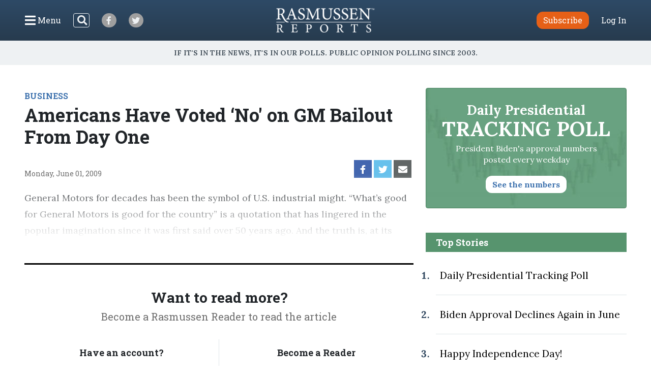

--- FILE ---
content_type: application/javascript; charset=UTF-8
request_url: https://www.zergnet.com/output.js?id=68675&time=1768854346705&sc=1&callback=json5461146
body_size: 1596
content:
json5461146("<div class='zerghead'><span class='zergheader'>From the Web<\/span><a href=\"https:\/\/www.zergnet.com\/privacy-widget\" target=\"_blank\" class='zergattribution'>Sponsored By ZergNet<\/a><\/div>\r\n<div class=\"zerglayoutcl\"><div class=\"zergrow\">\n\t\t\t<div class=\"zergentity\">\n\t\t\t\t<a href=\"https:\/\/www.zergnet.com\/i\/8680085\/92792\/0\/0\/0\/1\" target=\"_blank\" class=\"zergimg\" rel=\"nofollow\">\n\t\t\t\t\t<img loading=\"lazy\" src=\"https:\/\/img2.zergnet.com\/8680085_300.jpg\" nopin=\"true\" data-pin-no-hover=\"true\" >\n\t\t\t\t<\/a>\n\t\t\t\t<div class=\"zergheadline\">\n\t\t\t\t\t<a href=\"https:\/\/www.zergnet.com\/i\/8680085\/92792\/0\/0\/0\/1\" target=\"_blank\"  rel=\"nofollow\">No One Can Hide The Truth About Barron Trump Anymore<\/a>\n\t\t\t\t<\/div>\n\t\t\t<\/div>\n\t\t\t<div class=\"zergentity\">\n\t\t\t\t<a href=\"https:\/\/www.zergnet.com\/i\/8680247\/92792\/0\/0\/0\/2\" target=\"_blank\" class=\"zergimg\" rel=\"nofollow\">\n\t\t\t\t\t<img loading=\"lazy\" src=\"https:\/\/img4.zergnet.com\/8680247_300.jpg\" nopin=\"true\" data-pin-no-hover=\"true\" >\n\t\t\t\t<\/a>\n\t\t\t\t<div class=\"zergheadline\">\n\t\t\t\t\t<a href=\"https:\/\/www.zergnet.com\/i\/8680247\/92792\/0\/0\/0\/2\" target=\"_blank\"  rel=\"nofollow\">Karoline Leavitt&#039;s Legs Stole The Show In This Revealing Outfit<\/a>\n\t\t\t\t<\/div>\n\t\t\t<\/div>\n\t\t\t<div class=\"zergentity\">\n\t\t\t\t<a href=\"https:\/\/www.zergnet.com\/i\/8705526\/92792\/0\/0\/0\/3\" target=\"_blank\" class=\"zergimg\" rel=\"nofollow\">\n\t\t\t\t\t<img loading=\"lazy\" src=\"https:\/\/img5.zergnet.com\/8705526_300.jpg\" nopin=\"true\" data-pin-no-hover=\"true\" >\n\t\t\t\t<\/a>\n\t\t\t\t<div class=\"zergheadline\">\n\t\t\t\t\t<a href=\"https:\/\/www.zergnet.com\/i\/8705526\/92792\/0\/0\/0\/3\" target=\"_blank\"  rel=\"nofollow\">The Rumors About Melania Trump Are Getting Harder To Ignore<\/a>\n\t\t\t\t<\/div>\n\t\t\t<\/div>\n\t\t\t<div class=\"zergentity\">\n\t\t\t\t<a href=\"https:\/\/www.zergnet.com\/i\/8529535\/92792\/0\/0\/0\/4\" target=\"_blank\" class=\"zergimg\" rel=\"nofollow\">\n\t\t\t\t\t<img loading=\"lazy\" src=\"https:\/\/img4.zergnet.com\/8529535_300.jpg\" nopin=\"true\" data-pin-no-hover=\"true\" >\n\t\t\t\t<\/a>\n\t\t\t\t<div class=\"zergheadline\">\n\t\t\t\t\t<a href=\"https:\/\/www.zergnet.com\/i\/8529535\/92792\/0\/0\/0\/4\" target=\"_blank\"  rel=\"nofollow\">The Tragedy Of Mayim Bialik Keeps Getting Worse<\/a>\n\t\t\t\t<\/div>\n\t\t\t<\/div>\n\t\t\t<div class=\"zergentity\">\n\t\t\t\t<a href=\"https:\/\/www.zergnet.com\/i\/8684365\/92792\/0\/0\/0\/5\" target=\"_blank\" class=\"zergimg\" rel=\"nofollow\">\n\t\t\t\t\t<img loading=\"lazy\" src=\"https:\/\/img2.zergnet.com\/8684365_300.jpg\" nopin=\"true\" data-pin-no-hover=\"true\" >\n\t\t\t\t<\/a>\n\t\t\t\t<div class=\"zergheadline\">\n\t\t\t\t\t<a href=\"https:\/\/www.zergnet.com\/i\/8684365\/92792\/0\/0\/0\/5\" target=\"_blank\"  rel=\"nofollow\">Melania Trump&#039;s Worst Outfit Is Still Burned Into Our Eyes<\/a>\n\t\t\t\t<\/div>\n\t\t\t<\/div>\n\t\t\t<div class=\"zergentity\">\n\t\t\t\t<a href=\"https:\/\/www.zergnet.com\/i\/8682002\/92792\/0\/0\/0\/6\" target=\"_blank\" class=\"zergimg\" rel=\"nofollow\">\n\t\t\t\t\t<img loading=\"lazy\" src=\"https:\/\/img5.zergnet.com\/8682002_300.jpg\" nopin=\"true\" data-pin-no-hover=\"true\" >\n\t\t\t\t<\/a>\n\t\t\t\t<div class=\"zergheadline\">\n\t\t\t\t\t<a href=\"https:\/\/www.zergnet.com\/i\/8682002\/92792\/0\/0\/0\/6\" target=\"_blank\"  rel=\"nofollow\">Kristi Noem&#039;s Killer Legs Couldn&#039;t Save This Tasteless Outfit<\/a>\n\t\t\t\t<\/div>\n\t\t\t<\/div>\n\t\t\t<div class=\"zergentity\">\n\t\t\t\t<a href=\"https:\/\/www.zergnet.com\/i\/8701166\/92792\/0\/0\/0\/7\" target=\"_blank\" class=\"zergimg\" rel=\"nofollow\">\n\t\t\t\t\t<img loading=\"lazy\" src=\"https:\/\/img5.zergnet.com\/8701166_300.jpg\" nopin=\"true\" data-pin-no-hover=\"true\" >\n\t\t\t\t<\/a>\n\t\t\t\t<div class=\"zergheadline\">\n\t\t\t\t\t<a href=\"https:\/\/www.zergnet.com\/i\/8701166\/92792\/0\/0\/0\/7\" target=\"_blank\"  rel=\"nofollow\">We Can&#039;t Unsee Erika Kirk&#039;s Questionable Outfit<\/a>\n\t\t\t\t<\/div>\n\t\t\t<\/div>\n\t\t\t<div class=\"zergentity\">\n\t\t\t\t<a href=\"https:\/\/www.zergnet.com\/i\/8701898\/92792\/0\/0\/0\/8\" target=\"_blank\" class=\"zergimg\" rel=\"nofollow\">\n\t\t\t\t\t<img loading=\"lazy\" src=\"https:\/\/img5.zergnet.com\/8701898_300.jpg\" nopin=\"true\" data-pin-no-hover=\"true\" >\n\t\t\t\t<\/a>\n\t\t\t\t<div class=\"zergheadline\">\n\t\t\t\t\t<a href=\"https:\/\/www.zergnet.com\/i\/8701898\/92792\/0\/0\/0\/8\" target=\"_blank\"  rel=\"nofollow\">Kelly Ripa&#039;s Most Inappropriate Outfit Left Everyone Speechless<\/a>\n\t\t\t\t<\/div>\n\t\t\t<\/div><\/div><\/div><div style=\"clear: both\"><\/div><style type='text\/css'>#zergnet-widget-68675 .zerglayoutcl {\r\nwidth: 100%;\r\n}\r\n\r\n#zergnet-widget-68675 .zergentity {\r\nfloat: left;\r\nwidth: 32%;\r\nmargin-bottom: 10px;\r\nmargin-left: 2%;\r\noverflow: hidden;\r\n}\r\n\r\n#zergnet-widget-68675 .zergentity:nth-of-type(n+7) {display: none;}\r\n\r\n#zergnet-widget-68675 .zergentity:nth-of-type(3n+1) {\r\nclear: left;\r\nmargin-left: 0;\r\n}\r\n\r\n#zergnet-widget-68675 .zerghead {\r\ndisplay: block;\r\npadding-bottom: 6px;\r\nmargin-bottom: 10px;\r\nline-height: 20px;\r\nborder-bottom: 4px solid #bbc5ce;\r\n}\r\n\r\n#zergnet-widget-68675 .zerghead::after {\r\ndisplay: block;\r\ncontent: \"\";\r\nclear: both;\r\n}\r\n\r\n#zergnet-widget-68675 .zergheader {\r\nfloat: left;\r\ncolor: #31506f;\r\nfont-size: 20px;\r\nfont-weight: 400;\r\nfont-family: Georgia, serif;\r\n}\r\n\r\n#zergnet-widget-68675 .zergattribution {\r\nfloat: right;\r\npadding-top: 1px;\r\ncolor: #999;\r\nfont-size: 12px;\r\nfont-weight: normal;\r\nfont-family: sans-serif;\r\ntext-decoration: none;\r\n}\r\n\r\n#zergnet-widget-68675 .zergheadline {\r\nwidth: 100%;\r\nmargin-top: 6px;\r\ntext-align: left;\r\nline-height: 18px;\r\n}\r\n \r\n#zergnet-widget-68675 .zergheadline a {\r\n\/\/color: #3e72ae;\r\ncolor: #000;\r\nfont-size: 16px;\r\nfont-weight: 600;\r\nfont-family: verdana,arial,sans-serif;\r\ntext-decoration: none;\r\n}\r\n\r\n#zergnet-widget-68675 .zergheadline a:hover {\r\ncolor: #a3c9e7;\r\n}\r\n\r\n#zergnet-widget-68675 .zergentity img {\r\ndisplay: block;\r\nwidth: 100%;\r\nheight: auto;\r\naspect-ratio: 1\/1;\r\n}\r\n\r\n@media (max-width: 600px) {\r\n#zergnet-widget-68675 .zergentity {width: 48%; margin-left: 4%;}\r\n#zergnet-widget-68675 .zergentity:nth-of-type(3n+1) {clear: none; margin-left: 4%;}\r\n#zergnet-widget-68675 .zergentity:nth-of-type(2n+1) {clear: left; margin-left: 0;}\r\n#zergnet-widget-68675 .zergentity:nth-of-type(n+7) {display: block;}\r\n}<\/style>",[629293608,1745023114,477239025,1208367676,3789888585,3239941071,897533263,2173750853])